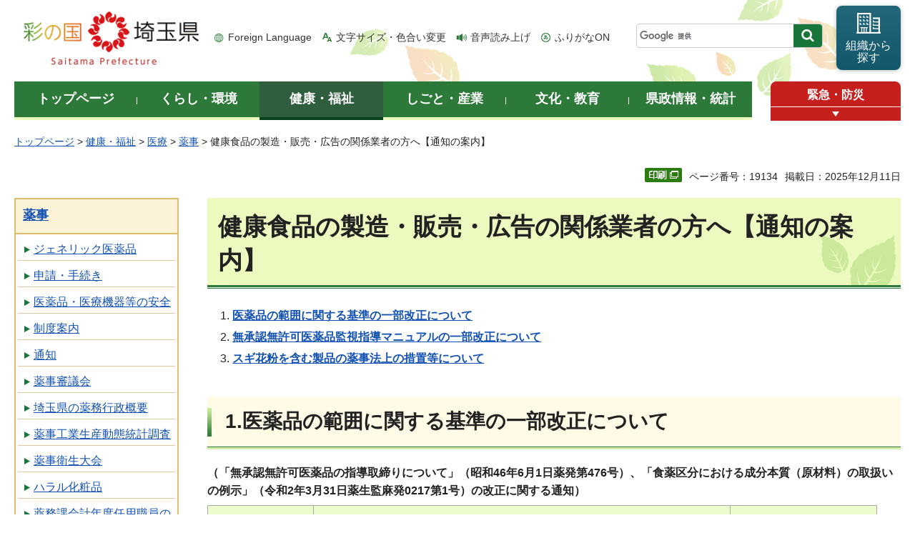

--- FILE ---
content_type: text/html
request_url: https://www.pref.saitama.lg.jp/a0707/kensyokutsuti.html
body_size: 10970
content:
<!doctype html>
<html lang="ja">
<head>
<meta charset="utf-8">

<title>健康食品の製造・販売・広告の関係業者の方へ【通知の案内】 - 埼玉県</title>
<script>(function(w,d,s,l,i){w[l]=w[l]||[];w[l].push({'gtm.start':
new Date().getTime(),event:'gtm.js'});var f=d.getElementsByTagName(s)[0],
j=d.createElement(s),dl=l!='dataLayer'?'&l='+l:'';j.async=true;j.src=
'https://www.googletagmanager.com/gtm.js?id='+i+dl;f.parentNode.insertBefore(j,f);
})(window,document,'script','dataLayer','GTM-T855884');</script>

<meta name="author" content="埼玉県">
<meta property="og:title" content="健康食品の製造・販売・広告の関係業者の方へ【通知の案内】">
<meta property="og:type" content="article">
<meta property="og:description" content="">
<meta property="og:url" content="https://www.pref.saitama.lg.jp/a0707/kensyokutsuti.html">
<meta property="og:image" content="https://www.pref.saitama.lg.jp/shared/images/sns/logo.png">
<meta property="og:site_name" content="埼玉県">
<meta property="og:locale" content="ja_jp">
<meta name="dept_code_1" content="050000000">
<meta name="dept_code_2" content="050220000">
<meta name="dept_code_3" content="050220010">
<meta name="cate_code_1" content="002000000000">
<meta name="cate_code_2" content="002001000000">
<meta name="cate_code_3" content="002001017000">
<meta name="cate_code_4" content="002001017001">
<meta name="publish_start" content="2025-12-11 00:00:00">
<meta name="publish_end" content="2028-12-11 00:00:00">
<meta name="template_id" content="3">
<meta name="template_kind" content="1">
<meta name="template_group" content="19134">
<meta name="img" content="">
<meta name="viewport" content="width=device-width, maximum-scale=3.0">
<meta name="format-detection" content="telephone=no">
<link href="/shared/site_rn/style/default.css" rel="stylesheet" media="all">
<link href="/shared/site_rn/style/shared.css" rel="stylesheet" media="all">
<link href="/shared/templates/free_rn/style/edit.css" rel="stylesheet" media="all">
<link href="/shared/site_rn/style/smartphone.css" rel="stylesheet" media="only screen and (max-width : 640px)" class="mc_css">
<link href="/shared/site_rn/images/favicon/favicon.ico" rel="shortcut icon" type="image/vnd.microsoft.icon">
<link href="/shared/site_rn/images/favicon/apple-touch-icon-precomposed.png" rel="apple-touch-icon-precomposed">
<script src="/shared/site_rn/js/jquery.js"></script>
<script src="/shared/site_rn/js/setting.js"></script>
<script src="/shared/system/js/furigana/ysruby.js"></script>
<script>
window.rsDocReaderConf = {lang: 'ja_jp'};
</script>
<script src="//f1-as.readspeaker.com/script/5686/webReader/webReader.js?pids=wr&amp;forceAdapter=ioshtml5&amp;disable=translation,lookup&amp;dload=DocReader.AutoAdd"></script>





</head>
<body class="format_free no_javascript">

<noscript><iframe src="https://www.googletagmanager.com/ns.html?id=GTM-T855884" height="0" width="0" style="display:none;visibility:hidden" title="Google Tag Manager"></iframe></noscript>

<script src="/shared/site_rn/js/init.js"></script>
<div id="tmp_wrapper">
<div id="tmp_wrapper2">
<noscript>
<p>このサイトではJavaScriptを使用したコンテンツ・機能を提供しています。JavaScriptを有効にするとご利用いただけます。</p>
</noscript>
<p><a href="#tmp_honbun" class="skip">本文へスキップします。</a></p>
<div id="tmp_header">
<div class="container">
<div id="top">
<div id="tmp_hlogo">
<p><a href="/index.html"><span>彩の国 埼玉県</span></a></p>
</div>
<div id="tmp_means">
<ul id="tmp_hnavi">
	<li class="hnavi_lang"><a href="/foreignlanguage/index.html" lang="en" xml:lang="en">Foreign Language</a></li>
	<li class="hnavi_moji"><a href="/moji/index.html">文字サイズ・色合い変更</a></li>
	<li class="hnavi_read"><a accesskey="L" href="//app-as.readspeaker.com/cgi-bin/rsent?customerid=5686&amp;lang=ja_jp&amp;readid=tmp_main,tmp_update&amp;url=" onclick="readpage(this.href, 'tmp_readspeaker'); return false;" rel="nofollow" class="rs_href">音声読み上げ</a></li>
	<li class="hnavi_furi"><a data-contents="tmp_wrapper" data-target="tmp_wrapper" data-ignore="nofurigana" href="javascript:void(0);" id="furigana">ふりがなON</a></li>
</ul>
<div id="tmp_search">
<form action="/search/result.html" id="tmp_gsearch" name="tmp_gsearch">
<div class="wrap_sch_box">
<p class="sch_box"><input id="tmp_query" name="q" size="31" title="サイト内検索" type="text" /></p>
<p class="sch_btn"><input id="tmp_func_sch_btn" name="sa" type="submit" value="検索" /></p>
<p id="tmp_search_hidden"><input name="cx" type="hidden" value="0898cdc8c417302e4" /><input name="ie" type="hidden" value="UTF-8" /><input name="cof" type="hidden" value="FORID:9" /></p>
</div>
</form>
</div>
<p id="tmp_func_soshiki"><a href="/kense/gaiyo/soshiki/index.html"><span>組織から<br />
探す</span></a></p>
</div>
<ul id="tmp_hnavi_s">
	<li id="tmp_hnavi_lmenu"><a href="javascript:void(0);"><span>情報を探す</span></a>
	<div id="tmp_sma_lmenu" class="wrap_sma_sch">
	<div class="sma_sch">
	<div id="tmp_sma_find">
	<div id="tmp_sma_find_search" class="find_sch">
	<div class="find_sch_ttl">
	<p>キーワードから探す</p>
	</div>
	<div class="find_sch_cnt">&nbsp;</div>
	</div>
	<div id="tmp_sma_find_note" class="find_sch">
	<div class="find_sch_ttl">
	<p>注目キーワード</p>
	</div>
	<div class="find_sch_cnt">
	<ul class="keyword_list">
		<li>&nbsp;</li>
	</ul>
	</div>
	</div>
	<div class="sma_sch_guide_icon">&nbsp;</div>
	</div>
	<p class="close_btn"><a href="javascript:void(0);"><span>閉じる</span></a></p>
	</div>
	</div>
	</li>
	<li id="tmp_hnavi_rmenu"><a href="javascript:void(0);"><span>メニュー</span></a>
	<div id="tmp_sma_rmenu" class="wrap_sma_sch">
	<div class="sma_sch">
	<div class="sma_sch_cnt">&nbsp;</div>
	<p class="close_btn"><a href="javascript:void(0);"><span>閉じる</span></a></p>
	</div>
	</div>
	</li>
</ul>
</div>
</div>
</div>

<div id="tmp_wrap_gnavi">
<div class="container">
<div id="tmp_gnavi">
<ul>
	<li id="tmp_glist1"><a href="/index.html"><span>トップページ</span></a></li>
	<li id="tmp_glist2"><a href="/kurashi/index.html"><span>くらし・環境</span></a></li>
	<li id="tmp_glist3"><a href="/kenko/index.html"><span>健康・福祉</span></a></li>
	<li id="tmp_glist4"><a href="/shigoto/index.html"><span>しごと・産業</span></a></li>
	<li id="tmp_glist5"><a href="/bunka/index.html"><span>文化・教育</span></a></li>
	<li id="tmp_glist6"><a href="/kense/index.html"><span>県政情報・統計</span></a></li>
</ul>
</div>
<div id="tmp_sma_emergency">
<div id="tmp_sma_emergency_ttl">
<p class="ttl"><a href="/theme/anzen/index.html">緊急・防災</a></p>
<p class="close_btn"><a href="javascript:void(0);"><span>緊急情報を開く</span></a></p>
</div>
<div id="tmp_sma_emergency_cnt">
<aside aria-label="緊急情報" class="box_emergency">
<div class="box_emergency_ttl">
<p class="ttl">緊急情報</p>
<p class="close_btn"><a href="javascript:void(0);"><span>閉じる</span></a></p>
</div>
<div class="box_emergency_cnt">
<p>現在、緊急情報はありません。</p>
</div>
</aside>
</div>
</div>
</div>
</div>

<div id="tmp_wrapper3" class="container">
<div id="tmp_pankuzu">
<p><a href="/index.html">トップページ</a> &gt; <a href="/kenko/index.html">健康・福祉</a> &gt; <a href="/kenko/iryo/index.html">医療</a> &gt; <a href="/kenko/iryo/yakuji/index.html">薬事</a> &gt; 健康食品の製造・販売・広告の関係業者の方へ【通知の案内】</p>
</div>

<div class="text_r">
<div class="text_r">
<p id="tmp_pageid">ページ番号：19134</p>
<p id="tmp_update">掲載日：2025年12月11日</p>
</div>
</div>

<div id="tmp_wrap_main" class="column_lnavi">
<div id="tmp_readspeaker" class="rs_preserve rs_skip rs_splitbutton rs_addtools rs_exp"></div>
<div id="tmp_main">


<div class="wrap_col_lft_navi">
<div class="col_lft_navi">





<aside aria-label="ナビゲーション" id="tmp_lnavi">
<div id="tmp_lnavi_ttl">
<p><a href="/kenko/iryo/yakuji/index.html">薬事</a></p>
</div>
<div id="tmp_lnavi_cnt">
<ul>
<li><a href="/kenko/iryo/yakuji/generic/index.html">ジェネリック医薬品</a></li>
<li><a href="/kenko/iryo/yakuji/shinse/index.html">申請・手続き</a></li>
<li><a href="/kenko/iryo/yakuji/kiki-anzen/index.html">医薬品・医療機器等の安全</a></li>
<li><a href="/kenko/iryo/yakuji/annai/index.html">制度案内</a></li>
<li><a href="/kenko/iryo/yakuji/tsuchi/index.html">通知</a></li>
<li><a href="/kenko/iryo/yakuji/shingikai/index.html">薬事審議会</a></li>
<li><a href="/a0707/yakumu-gyosei-gaiyo/index.html">埼玉県の薬務行政概要</a></li>
<li><a href="/a0707/yakujidoutai.html">薬事工業生産動態統計調査</a></li>
<li><a href="/kenko/iryo/yakuji/esetaikai/index.html">薬事衛生大会</a></li>
<li><a href="/kenko/iryo/yakuji/halal/index.html">ハラル化粧品</a></li>
<li><a href="/a0707/soumu/syokuinbosyu.html">薬務課会計年度任用職員の募集</a></li>
<li><a href="/a0707/hanbai/ninteiyakkyoku_top.html">地域連携薬局及び専門医療機関連携薬局</a></li>
<li><a href="/a0707/kakarituke/kakaritsuke_yakkyoku.html">薬局をもっと身近に！～かかりつけ薬剤師・薬局～</a></li>
<li><a href="/a0707/drugsforcovid-19.html">新型コロナウイルス感染症の経口治療薬提供体制の整備について（薬局専用ページ）</a></li>
<li><a href="/a0707/corona/kit-kounyuu.html">薬局、インターネット等での抗原定性検査キット購入について</a></li>
<li><a href="/a0707/yakkyokukounetsuhishien.html">保険調剤薬局に対する光熱費等高騰対策支援金</a></li>
<li><a href="/a0707/taiken/r06ichinichiyakuzaishi.html">令和6年度一日薬剤師体験教室</a></li>
<li><a href="/a0707/saigai.html">災害薬事コーディネーター</a></li>
<li><a href="/a0707/kensyoku/index.html">いわゆる健康食品に関するページ</a></li>
<li><a href="/a0707/kensyokutsuti.html">健康食品の製造・販売・広告の関係業者の方へ【通知の案内】</a></li>
<li><a href="/a0707/kensyoku/kensyokusoudan.html">いわゆる健康食品の広告相談</a></li>
<li><a href="/a0707/kensyoku/higaih26-01.html">注意！無承認無許可医薬品「OxyELITE Pro（オキシエリートプロ）」で健康被害が発生！</a></li>
<li><a href="/a0707/kensyoku/higaih24-10.html">注意！タイから個人輸入した無承認無許可医薬品「MDクリニックダイエット」で健康被害が発生（本県2例目）！</a></li>
<li><a href="/a0707/kensyoku/higaih23-06.html">注意！タイから個人輸入した無承認無許可医薬品「MDクリニックダイエット」で健康被害が発生！</a></li>
<li><a href="/a0707/kensyoku/higaih20-03.html">注意！中国から個人輸入したいわゆる健康食品で健康被害が発生！</a></li>
<li><a href="/a0707/kensyoku/higai_r03-06.html">注意！シンガポールから個人輸入した無承認無許可医薬品「Penisole」で健康被害が発生！（R3.6）</a></li>
<li><a href="/a0707/yakuzaishikakuho/yakuzaishikakuhotop.html">薬剤師確保</a></li>
<li><a href="/a0707/taiken/r07ichinichiyakuzaishi.html">令和7年度一日薬剤師体験教室</a></li>
</ul>
</div>
</aside>

</div>
</div>
<div class="wrap_col_main">
<div class="col_main">
<p id="tmp_honbun" class="skip">ここから本文です。</p>
<!--index_start-->
<div id="tmp_contents">

<h1>健康食品の製造・販売・広告の関係業者の方へ【通知の案内】</h1>
<ol>
	<li><a href="/a0707/kensyokutsuti.html#k"><strong>医薬品の範囲に関する基準の一部改正について</strong></a></li>
	<li><a href="/a0707/kensyokutsuti.html#m"><strong>無承認無許可医薬品監視指導マニュアルの一部改正について</strong></a></li>
	<li><a href="/a0707/kensyokutsuti.html#s"><strong>スギ花粉を含む製品の薬事法上の措置等について</strong></a></li>
</ol>
<h2><a id="k">1.医薬品の範囲に関する基準の一部改正について</a></h2>
<table border="1" summary="（新たな知見等に基づく「専ら医薬品として使用される成分本質（原材料）リスト」及び「医薬品的効能効果を標ぼうしない限り医薬品と判断しない成分本質（原材料）リスト」の改正に関する通知）" class="datatable">
	<caption>
	<p>（「無承認無許可医薬品の指導取締りについて」（昭和46年6月1日薬発第476号）、「食薬区分における成分本質（原材料）の取扱いの例示」（令和2年3月31日薬生監麻発0217第1号）の改正に関する通知）</p>
	</caption>
	<tbody>
		<tr>
			<th scope="row">
			<p>年月日・番号</p>
			</th>
			<th scope="row">
			<p>件名</p>
			</th>
			<th scope="row">
			<p>ダウンロード</p>
			</th>
		</tr>
		<tr>
			<td>
			<p>令和7年6月30日</p>
			<p>医薬監麻発0630第10号</p>
			</td>
			<td>食薬区分における成分本質（原材料）の取扱いの例示の一部改正について</td>
			<td>
			<p><a href="/documents/19134/250630syouyaku.pdf">通知本文（PDF：388KB）</a></p>
			<p><a href="/documents/19134/250630syouyakuall.pdf">改正後全文（PDF：5,568KB）</a></p>
			</td>
		</tr>
		<tr>
			<td>
			<p>令和7年3月28日</p>
			<p>医薬監麻発0328第2号</p>
			</td>
			<td>食薬区分における成分本質（原材料）の取扱いの例示の一部改正について</td>
			<td>
			<p><a href="/documents/19134/250228syouyaku.pdf">通知本文（PDF：386KB）</a></p>
			<p><a href="/documents/19134/250228syokuyakuall.pdf">改正後全文（PDF：6,025KB）</a></p>
			</td>
		</tr>
		<tr>
			<td>
			<p>令和6年10月17日</p>
			<p>医薬監麻発1017第1号</p>
			</td>
			<td>食薬区分における成分本質（原材料）の取扱いの例示の一部改正について</td>
			<td>
			<p><a href="/documents/19134/tuuchhonnbunn.pdf">通知本文（PDF：130KB）</a></p>
			<p><a href="/documents/19134/zennbu.pdf">改正後全文（PDF：8,144KB）</a></p>
			</td>
		</tr>
		<tr>
			<td>
			<p>令和5年2月17日</p>
			<p>薬生監麻発0217第1号</p>
			</td>
			<td>「食薬区分における成分本質（原材料）の取扱いの例示の一部改正について」の訂正について</td>
			<td>
			<p><a href="/documents/19134/syokuyakukubun0217.pdf">通知本文（PDF：405KB）</a></p>
			<p><a href="/documents/19134/syokuyakukubun0217-2.pdf">改正後全文（PDF：6,022KB）</a></p>
			</td>
		</tr>
		<tr>
			<td>
			<p>令和5年2月17日</p>
			<p>事務連絡</p>
			</td>
			<td>ビンポセチンの医薬品成分該当性について</td>
			<td><a href="/documents/19134/vinpocetine.pdf">事務連絡（PDF：299KB）</a></td>
		</tr>
		<tr>
			<td>
			<p>令和4年12月27日</p>
			<p>薬生監麻発1227第2号</p>
			</td>
			<td>「食薬区分における成分本質（原材料）の取扱いの例示の一部改正について」の訂正について</td>
			<td><a href="/documents/19134/teisei1227.pdf">通知本文（PDF：796KB）</a></td>
		</tr>
		<tr>
			<td>
			<p>令和4年12月19日</p>
			<p>薬生監麻発1219第1号</p>
			</td>
			<td>食薬区分における成分本質（原材料）の取扱いの例示の一部改正について</td>
			<td>
			<p><a href="/documents/19134/syokuyakukubun1219.pdf">通知本文（PDF：311KB）</a></p>
			<p><a href="/documents/19134/syokuyakukubun1219-2.pdf">改正後全文（PDF：1,002KB）</a></p>
			</td>
			<td>&nbsp;</td>
		</tr>
		<tr>
			<td>
			<p>令和4年10月24日</p>
			<p>薬生監麻発1024第2号</p>
			</td>
			<td>食薬区分における成分本質（原材料）の取扱いの例示の一部改正について</td>
			<td>
			<p><a href="/documents/19134/syokuyakukubun1024.pdf">通知本文（PDF：707KB）</a></p>
			<p><a href="/documents/19134/syokuyakukubun1024-2.pdf">改正後全文（PDF：6,316KB）</a></p>
			</td>
		</tr>
		<tr>
			<td>
			<p>令和4年2月25日</p>
			<p>薬生監麻発0225第1号</p>
			</td>
			<td>食薬区分における成分本質（原材料）の取扱いの例示の一部改正について</td>
			<td>
			<p><a href="/documents/19134/0225_1_sykaiseituuchihonbun.pdf">通知本文（PDF：668KB）</a></p>
			<p><a href="/documents/19134/shokuyakukubun0225.pdf">改正後全文（PDF：6,795KB）</a></p>
			</td>
		</tr>
		<tr>
			<td>
			<p>令和3年11月1日</p>
			<p>薬生監麻発1101第2号</p>
			</td>
			<td>食薬区分における成分本質（原材料）の取扱いの例示の一部改正について</td>
			<td>
			<p><a href="/documents/19134/syokuykukubunnichibukaisei20211101-1.pdf">通知本文（PDF：480KB）</a></p>
			<p><a href="/documents/19134/syokuykukubunnichibukaisei20211101-2-3.pdf">改正後の全文（PDF：1,471KB）</a></p>
			</td>
		</tr>
		<tr>
			<td>
			<p>令和2年7月9日</p>
			<p>薬生監麻発0709第33号</p>
			</td>
			<td>食薬区分における成分本質（原材料）の取扱いの例示の一部改正について</td>
			<td>
			<p><a href="/documents/19134/syokuykukubunnichibukaisei.pdf">通知本文（PDF：62KB）</a></p>
			<p><a href="/documents/19134/syokuyakukubunichibukaiseizenbun.pdf">改正後の全文（PDF：1,188KB）</a></p>
			</td>
		</tr>
		<tr>
			<td>
			<p>令和2年3月31日</p>
			<p>薬生監麻発0331第9号</p>
			</td>
			<td>食薬区分における成分本質（原材料）の取扱いの例示</td>
			<td>
			<p><a href="/documents/19134/syokuyakukubunn.pdf">通知本文（PDF：62KB）</a></p>
			<p><a href="/documents/19134/syokuyakukubunzenbun.pdf">改正後の全文（PDF：1,031KB）</a></p>
			</td>
		</tr>
		<tr>
			<td>
			<p>令和2年3月31日</p>
			<p>薬生発0331第33号</p>
			</td>
			<td>医薬品の範囲に関する基準の一部改正について</td>
			<td><a href="/documents/19134/iyakuhinnichibukaisei.pdf">通知本文（PDF：373KB）</a></td>
		</tr>
		<tr>
			<td>
			<p>平成31年3月22日</p>
			<p>薬生発0322第2号</p>
			</td>
			<td>医薬品の範囲に関する基準の一部改正について</td>
			<td>
			<p><a href="/documents/19134/h310322iyakuhinnnohannininikannsurukizyunn.pdf">通知本文（PDF：58KB）</a></p>
			<p><a href="/documents/19134/h310322kaiseigotuuti.pdf">改正後の全文（PDF：1,292KB）</a></p>
			</td>
		</tr>
		<tr>
			<td>
			<p>平成31年3月15日</p>
			<p>薬生監麻発0315第1号</p>
			</td>
			<td>「医薬品の範囲に関する基準」に関するQ&amp;Aについて</td>
			<td><a href="/documents/19134/h310315iyakuhinnnohanni.pdf">通知本文（PDF：38KB）</a></td>
		</tr>
		<tr>
			<td>平成30年4月18日&nbsp;
			<p>薬生発0418第4号</p>
			</td>
			<td>
			<p>医薬品の範囲に関する基準の一部改正について</p>
			</td>
			<td>
			<p><a href="/documents/19134/20180418tsuuti.pdf">通知本文（PDF：88KB）</a></p>
			<p><a href="/documents/19134/46tsuuti2018.pdf">改正後の全文（PDF：511KB）</a></p>
			</td>
		</tr>
		<tr>
			<td>平成28年10月12日&nbsp;
			<p>薬生発1012第1号</p>
			</td>
			<td>
			<p>医薬品の範囲に関する基準の一部改正について</p>
			</td>
			<td>
			<p><a href="/documents/19134/tuuti281012.pdf">通知本文（PDF：67KB）</a></p>
			<p><a href="/documents/19134/46tuuti281012.pdf">改正後の全文（PDF：415KB）</a></p>
			</td>
		</tr>
		<tr>
			<td>
			<p>平成28年9月16日</p>
			<p>事務連絡</p>
			</td>
			<td>「専ら医薬品成分」の強調的標ぼうに係る判断事例について</td>
			<td><a href="/documents/19134/281012.pdf">通知本文（PDF：67KB）</a></td>
		</tr>
		<tr>
			<td>
			<p>平成27年12月28日</p>
			<p>薬生発1228第4号</p>
			</td>
			<td>無承認無許可医薬品の指導取締りについて</td>
			<td><a href="/documents/19134/46tuuti1228kaisei.pdf">通知本文（PDF：1,409KB）</a></td>
		</tr>
		<tr>
			<td>
			<p>平成27年12月28日</p>
			<p>薬生発1228第4号</p>
			</td>
			<td>医薬品の範囲に関する基準の一部改正について</td>
			<td><a href="/documents/19134/hpyakunamahatu1228dai4gou_1.pdf">通知本文（PDF：78KB）</a></td>
		</tr>
		<tr>
			<td>
			<p>平成27年4月1日</p>
			<p>薬食発0401第2号</p>
			</td>
			<td>「無承認無許可医薬品の指導取締りについて」の一部改正について</td>
			<td>
			<p><a href="/documents/19134/ysh0401d2g.pdf">通知本文（PDF：96KB）</a></p>
			<p><a href="/documents/19134/h27kaisei46.pdf">別添1（PDF：191KB）</a></p>
			<p><a href="/documents/19134/list.pdf">別添2（PDF：221KB）</a></p>
			</td>
		</tr>
		<tr>
			<td>
			<p>平成26年5月16日<br />
			消表対第244号</p>
			</td>
			<td>
			<p>「明らかに食品と認識される物」の範囲及び虚偽誇大な表示等に該当するものの指導の根拠等について</p>
			</td>
			<td>
			<p><a href="/documents/19134/620442.pdf">通知本文（PDF：71KB）</a></p>
			<p><a href="/documents/19134/620443.pdf">別添1（PDF：355KB）</a></p>
			<p><a href="/documents/19134/620444.pdf">別添2（PDF：319KB）</a></p>
			</td>
		</tr>
		<tr>
			<td>
			<p>平成25年7月10日<br />
			薬食発0710第2号</p>
			</td>
			<td>
			<p>医薬品の範囲に関する基準の一部改正について</p>
			</td>
			<td>
			<p><a href="/documents/19134/569723.pdf">改正通知（PDF：259KB）</a></p>
			<p><a href="/documents/19134/569724.pdf">改正後の全文（PDF：410KB）</a></p>
			</td>
		</tr>
		<tr>
			<td>
			<p>平成24年1月23日<br />
			薬食発0123第3号</p>
			</td>
			<td>
			<p>医薬品の範囲に関する基準の一部改正について</p>
			</td>
			<td>
			<p><a href="/documents/19134/481613.pdf">改正通知（PDF：170KB）</a></p>
			<p><a href="/documents/19134/481614.pdf">改正後の全文（PDF：414KB）</a></p>
			</td>
		</tr>
		<tr>
			<td>
			<p>平成23年1月20日<br />
			薬食発0120第1号</p>
			</td>
			<td>
			<p>医薬品の範囲に関する基準の一部改正について</p>
			</td>
			<td>
			<p><a href="/documents/19134/427476.pdf">改正通知（PDF：161KB）</a></p>
			<p><a href="/documents/19134/427477.pdf">改正後の全文（PDF：516KB）</a></p>
			</td>
		</tr>
		<tr>
			<td>
			<p>平成21年2月20日<br />
			薬食発第0220001号</p>
			</td>
			<td>
			<p>医薬品の範囲に関する基準の一部改正について</p>
			</td>
			<td>
			<p><a href="/documents/19134/6554.pdf">改正通知（PDF：118KB）</a></p>
			<p><a href="/documents/19134/6553.pdf">改正後の全文（PDF：2,013KB）</a></p>
			</td>
		</tr>
		<tr>
			<td>
			<p>平成19年4月17日<br />
			薬食発第0417001号</p>
			</td>
			<td>
			<p>医薬品の範囲に関する基準等の一部改正について</p>
			</td>
			<td>
			<p><a href="/documents/19134/6555.pdf">改正通知（PDF：1,040KB）</a></p>
			<p><a href="/documents/19134/6556.pdf">改正後全文（PDF：3,048KB）</a></p>
			</td>
		</tr>
	</tbody>
</table>
<h2><a id="m">2.無承認無許可医薬品監視指導マニュアルの一部改正について</a></h2>
<table border="1" summary="「医薬品の範囲に関する基準」に解説を加えた「無承認無許可医薬品監視指導マニュアル」の改正に関する通知一覧" class="datatable">
	<caption>（「医薬品の範囲に関する基準」に解説を加えた「無承認無許可医薬品監視指導マニュアル」の改正に関する通知）</caption>
	<tbody>
		<tr>
			<th>
			<p>年月日・番号</p>
			</th>
			<th>
			<p>件名</p>
			</th>
			<th>
			<p>ダウンロード</p>
			</th>
		</tr>
		<tr>
			<td>
			<p>平成27年4月1日<br />
			薬食監麻発0401第3号</p>
			</td>
			<td>
			<p>無承認無許可医薬品監視指導マニュアルの一部改正について</p>
			</td>
			<td>
			<p><a href="/documents/19134/img-403175359.pdf">改正通知（PDF：96KB）</a></p>
			<p><a href="/documents/19134/manual.pdf">改正後全文（PDF：288KB）</a></p>
			</td>
		</tr>
		<tr>
			<td>
			<p>平成19年4月17日<br />
			薬食監麻発第0417001号</p>
			</td>
			<td>
			<p>無承認無許可医薬品監視指導マニュアルの一部改正について</p>
			</td>
			<td>
			<p><a href="/documents/19134/6557.pdf">改正通知（PDF：156KB）</a></p>
			<p><a href="/documents/19134/6558.pdf">改正後全文（PDF：1,935KB）</a></p>
			</td>
		</tr>
	</tbody>
</table>
<h2><a id="s">3.食薬区分における成分本質（原材料）の取扱いの例示</a></h2>
<p>厚生労働省ホームページ、無承認無許可医薬品情報の<a href="https://www.mhlw.go.jp/stf/kinkyu/diet/musyounin.html">「（参考）関連通知」</a>を参照。</p>
<table border="1" summary="（スギ花粉を含む製品の摂取が原因と疑われる健康被害（重篤なアレルギー症状）に係る注意喚起に関する通知一覧）" class="datatable">
	<caption>
	<h2><a id="S" name="S">&nbsp;</a>4.スギ花粉を含む製品の薬事法上の措置等について</h2>
	<p>（スギ花粉を含む製品の摂取が原因と疑われる健康被害（重篤なアレルギー症状）に係る注意喚起に関する通知）</p>
	</caption>
	<tbody>
		<tr>
			<th>
			<p>年月日・番号</p>
			</th>
			<th>
			<p>件名・通知の概要</p>
			</th>
			<th>
			<p>ダウンロード</p>
			</th>
		</tr>
		<tr>
			<td>
			<p>平成19年4月19日<br />
			薬食監麻発第0419003号<br />
			食安新発第0419001号</p>
			</td>
			<td>
			<p><strong>スギ花粉を含む製品の薬事法上の措置等について</strong></p>
			<p>花粉症の治療または予防のために使用されることを目的としている製品（スギ花粉等を主な原材料とし、人に摂取させることを目的としている物）は医薬品に該当するため、販売中止、回収等の必要な措置を行うこと。</p>
			<p>1.に該当しないスギ花粉を含む食品については、(1)スギ花粉を含む旨、(2)スギ花粉症の方は重篤なアレルギー症状を引き起こす可能性があるため注意する旨、の表示をすること。</p>
			<p>【参考】<a href="http://www.mhlw.go.jp/houdou/2007/02/h0226-2.html">厚生労働省ホームページ</a>（製品名等の公表）</p>
			</td>
			<td align="center">
			<p><a href="/documents/19134/6560.pdf">通知（PDF：117KB）</a></p>
			</td>
		</tr>
	</tbody>
</table>
<p><a href="/a0707/kensyoku/kensyokusoudan.html">いわゆる「健康食品」の広告等に関する相談を希望される方へ</a></p>






</div>



<div id="tmp_inquiry">
<div id="tmp_inquiry_ttl">
<h2>お問い合わせ</h2>
</div>
<div id="tmp_inquiry_cnt">
<div id="author_info">
<form method="post" action="https://www.pref.saitama.lg.jp/cgi-bin/simple_faq/form.cgi">
<div class="inquiry_parts">
<p><strong>
<a href="/kense/gaiyo/soshiki/hoken/index.html">保健医療部</a>&nbsp;<a href="/soshiki/a0707/index.html">薬務課</a>&nbsp;販売指導担当
</strong></p>
<p>郵便番号330-9301&nbsp;埼玉県さいたま市浦和区高砂三丁目15番1号&nbsp;本庁舎4階</p>
<p class="inq_tel_link">電話：048-830-3622</p>
<p>ファックス：048-830-4806</p>
<p class="submit"><button type="submit" class="inquiry_btn">お問い合わせフォーム</button></p>
</div>
<p>
<input type="hidden" name="code" value="050220050">
<input type="hidden" name="dept" value="8010:4192:4441:4109:3943:3694:4026:4275:5271:9255:9421:8342:8425:3777:9504:8010:8674:9587:8010:9006:8010:3777:8923:8508:3777:8757:9255">
<input type="hidden" name="page" value="/a0707/kensyokutsuti.html">
<input type="hidden" name="ENQ_RETURN_MAIL_SEND_FLG" value="0">
<input type="hidden" name="publish_ssl_flg" value="1">
</p>
</form>
</div>
</div>
</div>
<!--index_end-->

<div id="tmp_feedback">
<div id="tmp_feedback_ttl">
<h2>より良いウェブサイトにするためにみなさまのご意見をお聞かせください</h2>
</div>
<div id="tmp_feedback_cnt">
<form action="/cgi-bin/feedback/feedback.cgi" id="feedback" method="post">
<p><input name="page_id" type="hidden" value="19134" /> <input name="page_title" type="hidden" value="健康食品の製造・販売・広告の関係業者の方へ【通知の案内】" /> <input name="page_url" type="hidden" value="https://www.pref.saitama.lg.jp/a0707/kensyokutsuti.html" /> <input name="item_cnt" type="hidden" value="2" /></p>
<fieldset><legend>このページの情報は役に立ちましたか？ </legend>
<p><input id="que1_1" name="item_1" type="radio" value="役に立った" /> <label for="que1_1">1：役に立った</label></p>
<p><input id="que1_2" name="item_1" type="radio" value="ふつう" /> <label for="que1_2">2：ふつう</label></p>
<p><input id="que1_3" name="item_1" type="radio" value="役に立たなかった" /> <label for="que1_3">3：役に立たなかった</label></p>
</fieldset>
<p><input name="label_1" type="hidden" value="質問：このページの情報は役に立ちましたか？" /> <input name="nes_1" type="hidden" value="1" /> <input name="img_1" type="hidden" /> <input name="img_alt_1" type="hidden" /> <input name="mail_1" type="hidden" value="0" /></p>
<fieldset><legend>このページの情報は見つけやすかったですか？ </legend>
<p><input id="que2_1" name="item_2" type="radio" value="見つけやすかった" /> <label for="que2_1">1：見つけやすかった</label></p>
<p><input id="que2_2" name="item_2" type="radio" value="ふつう" /> <label for="que2_2">2：ふつう</label></p>
<p><input id="que2_3" name="item_2" type="radio" value="見つけにくかった" /> <label for="que2_3">3：見つけにくかった</label></p>
</fieldset>
<p><input name="label_2" type="hidden" value="質問：このページの情報は見つけやすかったですか？" /> <input name="nes_2" type="hidden" value="1" /> <input name="img_2" type="hidden" /> <input name="img_alt_2" type="hidden" /> <input name="mail_2" type="hidden" value="0" /></p>
<p class="submit"><button type="submit" class="submit_btn">送信</button></p>
</form>
</div>
</div>

</div>
</div>
</div>
</div>
</div>
</div>

<div class="pnavi_footer">
<p class="ptop"><a href="#top"><span>ページの先頭へ戻る</span></a></p>
</div>


<div id="tmp_footer">
<div id="tmp_footer_cnt" class="container">
<ul id="tmp_fnavi">
	<li><a href="/sitemap.html">サイトマップ</a></li>
	<li><a href="/a0301/accessibility.html">ウェブアクセシビリティ</a></li>
	<li><a href="/a0301/praibashi-menseki.html">プライバシーポリシー・免責事項</a></li>
	<li><a href="/a0301/tyosaku-rinku.html">著作権・リンクについて</a></li>
	<li><a href="/a0301/wwwlink.html">関係機関リンク集</a></li>
</ul>
</div>
<div id="tmp_address">
<div class="container">
<address>
<p class="add_ttl">埼玉県庁</p>
<p class="footer_btn"><a href="/kense/gaiyo/access.html"><span>県庁へのアクセス</span></a></p>
<p class="add_cnt"><span>〒330-9301 埼玉県さいたま市浦和区高砂三丁目15番1号 </span><span>電話番号：048-824-2111（代表） </span><span>法人番号：1000020110001</span></p>
</address>
<div id="tmp_mascot_btn">
<p class="used_bg_img"><a href="/kense/saitamaken/kobaton/index.html"><span>「コバトン」&amp;「さいたまっち」</span></a></p>
</div>
</div>
</div>
<div id="tmp_copyright">
<div class="container">
<p lang="en" xml:lang="en">Copyright &copy; Saitama Prefecture. All rights reserved.</p>
</div>
</div>
</div>

</div>
<script src="/shared/site_rn/js/function.js"></script>
<script src="/shared/site_rn/js/main.js"></script>
<script src="/shared/site_rn/js/sib.js"></script>
<script src="/shared/site_rn/js/yjtag.js"></script>
<noscript>
<iframe src="//b.yjtag.jp/iframe?c=sbQurib" width="1" height="1" frameborder="0" scrolling="no" marginheight="0" marginwidth="0" title="log analysis"></iframe>
</noscript>

</body>
</html>
